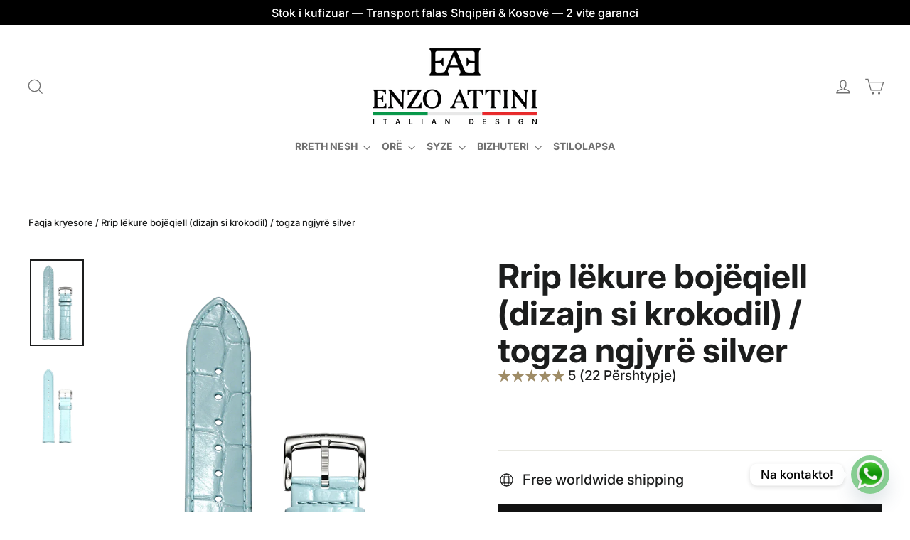

--- FILE ---
content_type: text/javascript
request_url: https://enzoattini.al/cdn/shop/t/42/assets/iute-checkout.js?v=147470267822297798671758117626
body_size: 214
content:
const euroAllRate=100;function eurall(amount){return amount*100}document.addEventListener("DOMContentLoaded",function(){const checkoutBtn=document.getElementById("iute-checkout"),checkoutDialog=document.getElementById("checkout-dialog"),thankyouDialog=document.getElementById("thankyou-dialog"),checkoutForm=document.getElementById("checkout-form"),closeBtn=document.getElementById("close-dialog");checkoutBtn.addEventListener("click",e=>{e.preventDefault();const urlObj=new URL(window.location.href),queryParams=Object.fromEntries(urlObj.searchParams.entries());if(queryParams.variant){const selectedVariant=productInfo.raw.variants.find(v=>v.id==queryParams.variant);selectedVariant&&(productInfo.selected=selectedVariant,productInfo.unitPrice=selectedVariant.price)}productInfo&&Object.keys(productInfo).length>0&&(document.getElementById("preview-image").src=productInfo.itemImageUrl,document.getElementById("product-title").textContent=productInfo.title,productInfo.selected&&productInfo.selected.options&&productInfo.selected.options.length&&(document.getElementById("product-options").textContent=productInfo.selected.options.join(", ")),document.getElementById("product-price").textContent="Price: \u20AC"+`${productInfo.unitPrice}`.slice(0,-2)),typeof checkoutDialog.showModal=="function"?checkoutDialog.showModal():alert("The <dialog> API is not supported by this browser.")}),closeBtn.addEventListener("click",()=>checkoutDialog.close()),checkoutDialog.addEventListener("click",event=>{event.target===checkoutDialog&&checkoutDialog.close()}),checkoutForm.addEventListener("submit",function(e){e.preventDefault();const name=document.getElementById("name").value.trim(),surname=document.getElementById("surname").value.trim(),address=document.getElementById("address").value.trim(),city=document.getElementById("city").value.trim(),phone=document.getElementById("phone").value.trim(),email=document.getElementById("email").value.trim();checkoutDialog.close(),productInfo.unitPriceSet||(productInfo.unitPrice=`${productInfo.unitPrice}`.slice(0,-2),productInfo.unitPriceSet=!0),iute.checkout({orderId:Math.floor(Math.random()*999998)+1,currency:"ALL",shippingAmount:0,taxAmount:0,subtotal:eurall(productInfo.unitPrice),total:eurall(productInfo.unitPrice),shipping:{name:{first:name,last:surname},address:{line1:address,line2:"",city,state:"",zipCode:"1001",country:"alb"},phoneNumber:phone,email},billing:{name:{first:name,last:surname},address:{line1:address,line2:"",city,state:"",zipCode:"1001",country:"alb"},phoneNumber:phone,email},items:[{id:productInfo.id,displayName:productInfo.title,sku:productInfo.sku,unitPrice:eurall(productInfo.unitPrice),qty:productInfo.qty,itemImageUrl:productInfo.itemImageUrl,itemUrl:productInfo.itemUrl}]},{onSuccess:result=>{console.log("Success",result),thankyouDialog.showModal(),setTimeout(()=>{thankyouDialog.close()},3e3)},onFailure:result=>{console.log("Failed",result)}})})});
//# sourceMappingURL=/cdn/shop/t/42/assets/iute-checkout.js.map?v=147470267822297798671758117626
